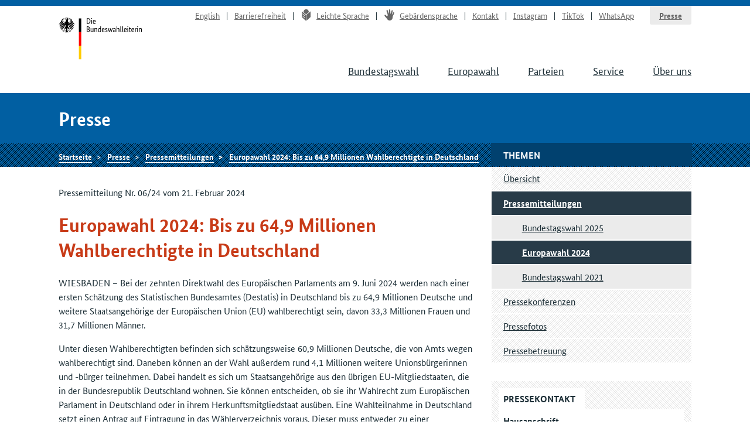

--- FILE ---
content_type: text/html
request_url: https://bundeswahlleiterin.de/info/presse/mitteilungen/europawahl-2024/06_24_wahlberechtigte.html
body_size: 5465
content:
<!doctype html><html lang="de" class="no-jquery"><head>

        <meta charset="utf-8">
        <meta name="viewport" content="width=device-width, initial-scale=1">

        <meta http-equiv="X-UA-Compatible" content="IE=Edge">

        <title>Europawahl 2024: Bis zu 64,9 Millionen Wahlberechtigte in Deutschland - Die Bundeswahlleiterin</title>

        <meta name="author" content="Die Bundeswahlleiterin">





            <link rel="stylesheet" href="../../../../.resources/bundeswahlleiter-theme/resources/css/style~2025-02-11-14-44-22-000~cache.css" media="all">

        <link rel="shortcut icon" href="../../../../.resources/bundeswahlleiter-theme/resources/img/favicon.ico">



                <script src="../../../../.resources/bundeswahlleiter-theme/resources/js/lib/jquery.min~2025-02-11-14-44-22-000~cache.js"></script>

    </head>

    <body id="top">





<header id="header" class="page-header" role="banner">
    <div class="page-header__content">
        <div class="container">
                <a class="jumplink" href="#main" title="Zum Inhalt springen">Zum Inhalt springen</a>

            <div class="page-header__logo">
                <a href="../../../../bundeswahlleiter.html" title="Die Bundeswahlleiterin">Startseite</a>
            </div>






    <nav class="nav nav-service js-nav-service" role="navigation" aria-label="Service-Navigation">
        <div class="nav__container ">
                <div class="nav__title">
                    <strong>Service-Navigation</strong>
                </div>

        <ul class="nav__list">


                <li class="nav__listitem   ">
                        <a href="../../../../en/info/presse/mitteilungen/europawahl-2024/06_24_wahlberechtigte.html" target="_self" title="English" class="">English</a>

                </li>

                <li class="nav__listitem   ">
                        <a href="../../../barrierefreiheit.html" target="_self" title="Barrierefreiheit" class="">Barrierefreiheit</a>

                </li>

                <li class="nav__listitem   ">
                        <a href="../../../leichte-sprache.html" target="_self" title="Leichte Sprache" class=""><div class="icon icon-lang-leichtesprache"></div>Leichte Sprache</a>

                </li>

                <li class="nav__listitem   ">
                        <a href="../../../gebaerdensprache.html" target="_self" title="Gebärdensprache" class=""><div class="icon icon-lang-gebaerdensprache"></div>Gebärdensprache</a>

                </li>

                <li class="nav__listitem   ">
                        <a href="../../../kontakt.html" target="_self" title="Kontakt" class="">Kontakt</a>

                </li>

                <li class="nav__listitem   ">
                        <a href="https://www.instagram.com/wahlleitung_de" target="_blank" rel="noopener noreferrer" title="Instagram" class=" link-no-icon">Instagram</a>

                </li>

                <li class="nav__listitem   ">
                        <a href="https://www.tiktok.com/@wahlleitung_de" target="_blank" rel="noopener noreferrer" title="TikTok" class=" link-no-icon">TikTok</a>

                </li>

                <li class="nav__listitem   nav__listitem--last">
                        <a href="https://www.whatsapp.com/channel/0029Vb2Ateg0wajrsyNyQr2F" target="_blank" rel="noopener noreferrer" title="WhatsApp" class=" link-no-icon">WhatsApp</a>

                </li>

                <li class="nav__listitem nav__listitem--active nav__listitem--boxed ">
                        <a href="../../../presse.html" target="_self" title="Presse" class="">Presse</a>

                </li>
        </ul>
        </div>
    </nav>








	    <div class="nav-main__menubuttons">
	        <button id="js-nav-main__button-open" class="button">Menü</button>
	        <button id="js-nav-main__button-close" class="button u-hidden">Menü schließen</button>
	    </div>

    <nav id="js-nav-main" class="nav nav-main" role="navigation" aria-label="Haupt-Navigation 1. Ebene">
        <div class="nav__container ">
                <div class="nav__title">
                    <strong>Navigation</strong>
                </div>

        <ul class="nav__list">


                <li class="nav__listitem   ">
                        <a href="../../../../bundestagswahlen/2025.html" target="_self" title="Bundestagswahl" class="">Bundestagswahl</a>

                </li>

                <li class="nav__listitem   ">
                        <a href="../../../../europawahlen/2024.html" target="_self" title="Europawahl" class="">Europawahl</a>

                </li>

                <li class="nav__listitem   ">
                        <a href="../../../../parteien.html" target="_self" title="Parteien" class="">Parteien</a>

                </li>

                <li class="nav__listitem   ">
                        <a href="../../../../service.html" target="_self" title="Service" class="">Service</a>

                </li>

                <li class="nav__listitem   ">
                        <a href="../../../../ueber-uns.html" target="_self" title="Über uns" class="">Über uns</a>

                </li>
        </ul>
        </div>
    </nav>
        </div>
    </div>
</header>

    <section class="section-title">
        <div class="container">
            <strong class="section-title__title">
                Presse
            </strong>
        </div>
    </section>






    <nav class="nav nav-breadcrumb">
        <div class="nav__container container">

        <ul class="nav__list">


                <li class="nav__listitem   nav__listitem--last">
                        <a href="../../../../bundeswahlleiter.html" target="_self" title="Die Bundeswahlleiterin" class="">Startseite</a>

                </li>

                <li class="nav__listitem  nav__listitem--boxed ">
                        <a href="../../../presse.html" target="_self" title="Presse" class="">Presse</a>

                </li>

                <li class="nav__listitem   ">
                        <a href="../../mitteilungen.html" target="_self" title="Pressemitteilungen" class="">Pressemitteilungen</a>

                </li>

                <li class="nav__listitem nav__listitem--active  ">
                        <a href="../europawahl-2024/06_24_wahlberechtigte.html" target="_self" title="Europawahl 2024: Bis zu 64,9 Millionen Wahlberechtigte in Deutschland" class="">Europawahl 2024: Bis zu 64,9 Millionen Wahlberechtigte in Deutschland</a>

                </li>
        </ul>
        </div>
    </nav>






<div class="container">
    <div class="inner-wrapper">
        <main id="main" class="page-content ">




    <p>Pressemitteilung Nr. 06/24 vom 21. Februar 2024</p>

    <h1>Europawahl 2024: Bis zu 64,9 Millionen Wahlberechtigte in Deutschland</h1>

<p>WIESBADEN – Bei der zehnten Direktwahl des Europäischen Parlaments am 9. Juni 2024 werden nach einer ersten Schätzung des Statistischen Bundesamtes (Destatis) in Deutschland bis zu 64,9 Millionen Deutsche und weitere Staatsangehörige der Europäischen Union (EU) wahlberechtigt sein, davon 33,3 Millionen Frauen und 31,7 Millionen Männer.</p>

<p>Unter diesen Wahlberechtigten befinden sich schätzungsweise 60,9 Millionen Deutsche, die von Amts wegen wahlberechtigt sind. Daneben können an der Wahl außerdem rund 4,1 Millionen weitere Unionsbürgerinnen und -bürger teilnehmen. Dabei handelt es sich um Staatsangehörige aus den übrigen EU-Mitgliedstaaten, die in der Bundesrepublik Deutschland wohnen. Sie können entscheiden, ob sie ihr Wahlrecht zum Europäischen Parlament in Deutschland oder in ihrem Herkunftsmitgliedstaat ausüben. Eine Wahlteilnahme in Deutschland setzt einen Antrag auf Eintragung in das Wählerverzeichnis voraus. Dieser muss entweder zu einer Europawahl seit 1999 gestellt worden sein oder noch bis zum 19. Mai 2024 in der wohnhaft gemeldeten Gemeinde gestellt werden. Bei der Wahl zum 9. Europäischen Parlament im Jahr 2019 waren in Deutschland 0,2 Millionen Unionsbürgerinnen und -bürger in ein Wählerverzeichnis eintragen.</p>

<p>Informationen zum Wahlrecht der Unionsbürgerinnen und -bürger sind auf der Internetseite der Bundeswahlleiterin (<a href="../../../../bundeswahlleiter.html">www.bundeswahlleiterin.de</a>) im Bereich Europawahl 2024 → Informationen für Wählende → <a href="../../../../europawahlen/2024/informationen-waehler/unionsbuerger.html">Unionsbürgerinnen und -bürger</a> nachzulesen.</p>

<p>Unter den Wahlberechtigten befinden sich etwa 4,8 Millionen (2019: 3,7 Millionen) potenzielle deutsche Erstwählerinnen und -wähler. Hinzu kommen bis zu 0,3 Millionen (2019: 0,2 Millionen) junge Unionsbürgerinnen und -bürger. Die gegenüber der letzten Europawahl erhöhte Zahl ergibt sich aufgrund der Änderung des Europawahlgesetzes: Zum ersten Mal können bei Europawahlen auch 16- und 17-Jährige teilnehmen.</p>

<table class="tablesaw" data-tablejigsaw-has-fixed-header="" data-tablesaw-mode="stack">
	<caption>Schätzung<sup><abbr title="Fußnote 1: Grundlage ist der Bevölkerungsbestand auf Basis des Zensus 2011.">1</abbr></sup> der Wahlberechtigten in Deutschland bei der Europawahl 2024 nach Altersgruppen und Geschlecht<br>
	<small>Millionen Personen<sup><abbr title="Fußnote 2: Bei der Summierung nach Altersgruppen können sich geringfügige Abweichungen in der Endsumme ergeben, da die Einzelwerte auf- beziehungsweise abgerundet sind.">2</abbr></sup></small></caption>
	<thead>
		<tr>
			<th rowspan="2">Alter von ... bis ... Jahren<sup><abbr title="Fußnote 3: Im Jahr 2024 erreichtes Alter.">3</abbr></sup></th>
			<th colspan="3">Insgesamt</th>
			<th colspan="3">Deutsche</th>
			<th colspan="3">EU-Staatsangehörige<sup><abbr title="Fußnote 4: In Deutschland wohnhafte, grundsätzlich wahlberechtigte Staatsangehörige der übrigen EU-Mitgliedstaaten. Ihre Wahlteilnahme in Deutschland setzt einen Antrag auf Eintragung in ein Wählerverzeichnis voraus.">4</abbr></sup></th>
		</tr>
		<tr>
			<th>zusammen</th>
			<th>Frauen</th>
			<th>Männer</th>
			<th>zusammen</th>
			<th>Frauen</th>
			<th>Männer</th>
			<th>zusammen</th>
			<th>Frauen</th>
			<th>Männer</th>
		</tr>
	</thead>
	<tbody>
		<tr>
			<th>16 - 29</th>
			<td style="text-align:right"><strong>9,5</strong></td>
			<td style="text-align:right">4,7</td>
			<td style="text-align:right">4,9</td>
			<td style="text-align:right"><strong>8,8</strong></td>
			<td style="text-align:right">4,3</td>
			<td style="text-align:right">4,5</td>
			<td style="text-align:right"><strong>0,8</strong></td>
			<td style="text-align:right">0,4</td>
			<td style="text-align:right">0,4</td>
		</tr>
		<tr>
			<th>30 - 49</th>
			<td style="text-align:right"><strong>19,3</strong></td>
			<td style="text-align:right">9,5</td>
			<td style="text-align:right">9,8</td>
			<td style="text-align:right"><strong>17,5</strong></td>
			<td style="text-align:right">8,7</td>
			<td style="text-align:right">8,9</td>
			<td style="text-align:right"><strong>1,8</strong></td>
			<td style="text-align:right">0,8</td>
			<td style="text-align:right">1,0</td>
		</tr>
		<tr>
			<th>50 - 64</th>
			<td style="text-align:right"><strong>17,4</strong></td>
			<td style="text-align:right">8,8</td>
			<td style="text-align:right">8,7</td>
			<td style="text-align:right"><strong>16,5</strong></td>
			<td style="text-align:right">8,3</td>
			<td style="text-align:right">8,2</td>
			<td style="text-align:right"><strong>1,0</strong></td>
			<td style="text-align:right">0,5</td>
			<td style="text-align:right">0,5</td>
		</tr>
		<tr>
			<th>65 und mehr</th>
			<td style="text-align:right"><strong>18,6</strong></td>
			<td style="text-align:right">10,4</td>
			<td style="text-align:right">8,3</td>
			<td style="text-align:right"><strong>18,1</strong></td>
			<td style="text-align:right">10,1</td>
			<td style="text-align:right">8,0</td>
			<td style="text-align:right"><strong>0,5</strong></td>
			<td style="text-align:right">0,3</td>
			<td style="text-align:right">0,3</td>
		</tr>
	</tbody>
	<tbody>
		<tr>
			<th>Insgesamt</th>
			<td style="text-align:right"><strong>64,9</strong></td>
			<td style="text-align:right"><strong>33,3</strong></td>
			<td style="text-align:right"><strong>31,7</strong></td>
			<td style="text-align:right"><strong>60,9</strong></td>
			<td style="text-align:right"><strong>31,4</strong></td>
			<td style="text-align:right"><strong>29,5</strong></td>
			<td style="text-align:right"><strong>4,1</strong></td>
			<td style="text-align:right"><strong>1,9</strong></td>
			<td style="text-align:right"><strong>2,2</strong></td>
		</tr>
		<tr>
			<td colspan="10">darunter:</td>
		</tr>
		<tr>
			<th>Erstwähler/-innen<sup><abbr title="Fußnote 5: Geborene im Zeitraum zwischen 27. Mai 2001 und 9. Juni 2008.">5</abbr></sup></th>
			<td style="text-align:right"><strong>5,1</strong></td>
			<td style="text-align:right">2,5</td>
			<td style="text-align:right">2,6</td>
			<td style="text-align:right"><strong>4,8</strong></td>
			<td style="text-align:right">2,3</td>
			<td style="text-align:right">2,5</td>
			<td style="text-align:right"><strong>0,3</strong></td>
			<td style="text-align:right">0,1</td>
			<td style="text-align:right">0,2</td>
		</tr>
	</tbody>
</table>

<p><small><a id="fussnote1" name="fussnote1"></a>1&nbsp; Grundlage ist der Bevölkerungsbestand auf Basis des Zensus 2011.<br>
<a id="fussnote2" name="fussnote2"></a>2&nbsp; Bei der Summierung nach Altersgruppen können sich geringfügige Abweichungen in der Endsumme ergeben, da die Einzelwerte auf- beziehungsweise abgerundet sind.<br>
<a id="fussnote3" name="fussnote 3"></a>3&nbsp; Im Jahr 2024 erreichtes Alter.<br>
<a id="fussnote4" name="fussnote4"></a>4&nbsp; In Deutschland wohnhafte, grundsätzlich wahlberechtigte Staatsangehörige der übrigen EU-Mitgliedstaaten. Ihre Wahlteilnahme in Deutschland setzt einen Antrag auf Eintragung in ein Wählerverzeichnis voraus.<br>
<a id="fussnote5" name="fussnote5"></a>5&nbsp; Geborene im Zeitraum zwischen 27. Mai 2001 und 9. Juni 2008.</small></p>

<p>Deutschland wird weiterhin mit 96 Abgeordneten im Europäischen Parlament vertreten sein. Nach Abstimmung über einen Vorschlag des Europäischen Rates am 12. September 2023 erhöht sich zur nächsten Wahlperiode die Gesamtzahl der Abgeordneten von derzeit 705 auf 720. Je einen weiteren Sitz erhalten: Belgien, Dänemark, Finnland, Irland, Lettland, Österreich, Polen, Slowakei und Slowenien. Je zwei weitere Sitze erhalten: Frankreich, Niederlande und Spanien. Das Vereinigte Königreich ist am 31. Januar 2020 aus der EU ausgetreten.</p>





    <p><img alt="" src="../../../../dam/jcr/cb7b30bb-59f4-4507-a6d7-fb2d9ac8b18b/ew2024_schaubild_sitzverteilung.2024-02-21-10-23-30.png" style="height:85%; width:100%" title="Dieses Schaubild zeigt wie viele Sitze die Mitgliedstaaten im Europäischen Parlament nach der Europawahl 2024 erhalten."></p>





    <p>&nbsp;</p>

<p>Pressestelle<br>
Telefon: 0611 75-3444<br>
<a href="../../../kontakt.html">www.bundeswahlleiterin.de/kontakt</a></p>

        </main>

        <div class="page-sidebar">





    <nav class="nav nav-sub js-nav-sub  " role="navigation" aria-label="Navigation 2. Ebene">
        <h1 class="nav__title">Themen</h1>


        <ul class="nav__list">


                <li class="nav__listitem  nav__listitem--boxed ">
                        <a href="../../../presse.html" target="_self" title="Übersicht" class="">Übersicht</a>

                </li>

                <li class="nav__listitem nav__listitem--active  ">
                        <a href="../../mitteilungen.html" target="_self" title="Pressemitteilungen" class="">Pressemitteilungen</a>

            <nav class="nav nav-sub-sub js-nav-sub" role="navigation" aria-label="Navigation 3. Ebene">
        <ul class="nav__list">


                <li class="nav__listitem   ">
                        <a href="../bundestagswahl-2025.html" target="_self" title="Pressemitteilungen Bundestagswahl 2025" class="">Bundestagswahl 2025</a>

                </li>

                <li class="nav__listitem nav__listitem--active  ">
                        <a href="../europawahl-2024.html" target="_self" title="Pressemitteilungen Europawahl 2024" class="">Europawahl 2024</a>

                </li>

                <li class="nav__listitem   ">
                        <a href="../bundestagswahl-2021.html" target="_self" title="Pressemitteilungen Bundestagswahl 2021" class="">Bundestagswahl 2021</a>

                </li>
        </ul>
            </nav>
                </li>

                <li class="nav__listitem   ">
                        <a href="../../konferenzen.html" target="_self" title="Pressekonferenzen" class="">Pressekonferenzen</a>

                </li>

                <li class="nav__listitem   ">
                        <a href="../../fotos.html" target="_self" title="Pressefotos" class="">Pressefotos</a>

                </li>

                <li class="nav__listitem   ">
                        <a href="../../betreuung.html" target="_self" title="Pressebetreuung" class="">Pressebetreuung</a>

                </li>
        </ul>
    </nav>





    <aside>










    <article class="card-sidebar ">
            <h2 class="card__title">Pressekontakt</h2>

        <div class="card__content">





        <div class="address">
                <h3 class="address__title">Hausanschrift</h3>

        <ul class="list--notype">
                <li>
                        Die Bundeswahlleiterin<br>Pressestelle<br>Gustav-Stresemann-Ring 11<br>65189 Wiesbaden
                </li>
        </ul>
        </div>





        <div class="address">
                <h3 class="address__title">Postanschrift</h3>

        <ul class="list--notype">
                <li>
                        Die Bundeswahlleiterin<br>Pressestelle<br>65180 Wiesbaden
                </li>
        </ul>
        </div>





        <div class="address">
                <h3 class="address__title">Kontakt</h3>

        <ul class="list--notype">
                <li>
                        Telefon 0611 75-3444
                </li>
                <li>
                        <a href="https://www.bundeswahlleiterin.de/kontakt" title="Kontaktformular">Kontaktformular</a>
                </li>
        </ul>
        </div>
        </div>
    </article>










    <article class="card-sidebar ">
            <h2 class="card__title">Folgen Sie uns</h2>

        <div class="card__content">




    <div style="text-align:center;">
    <style>        
        a[href^=http].icons-hidden:before {
            content: none;
        }    </style>
    
    <a class="icons-hidden" href="https://instagram.com/wahlleitung_de" title="Folgen Sie uns auf Instagram: @wahlleitung_de" target="_blank" rel="noopener noreferrer"><img alt="Instagram-Logo" src="../../../../dam/jcr/43da4908-0055-47fc-854d-f2d4b560a94e/instagram.2025-01-06-21-39-38.png" style="height:48px; width:48px"></a>
    &nbsp; &nbsp; &nbsp; &nbsp;
    <a class="icons-hidden" href="https://www.tiktok.com/@wahlleitung_de" title="Folgen Sie uns auf TikTok: @wahlleitung_de" target="_blank" rel="noopener noreferrer"><img alt="TikTok-Logo" src="../../../../dam/jcr/671758be-ef40-4de9-aa4e-f3826f0973a2/tiktok.2024-12-16-20-09-13.png" style="height:48px; width:48px"></a>
    &nbsp; &nbsp; &nbsp; &nbsp;
    <a class="icons-hidden" href="https://www.whatsapp.com/channel/0029Vb2Ateg0wajrsyNyQr2F" title="Folgen Sie uns auf WhatsApp: Bundeswahlleiterin" target="_blank" rel="noopener noreferrer"><img alt="TikTok-Logo" src="../../../../dam/jcr/38cc55f9-aaa9-4989-8f8d-0ca59f29710c/whatsapp.2025-01-06-21-37-11.png" style="height:48px; width:48px"></a><br>

@wahlleitung_de | Bundeswahlleiterin
</div>

        </div>
    </article>
    </aside>





    <aside>
    </aside>
        </div>
    </div>
</div>











    <aside class="nav nav-meta" role="complementary" aria-label="Funktionsleiste">
        <div class="nav__container container">
                <div class="nav__title">
                    <strong>Meta-Navigation</strong>
                </div>

        <ul class="nav__list">


                <li class="nav__listitem   ">
    <button title="Seite drucken" class="button--as-link js-print">
        <span>Seite drucken</span>
    </button>
                </li>

                <li class="nav__listitem   ">
        <div class="dropdown">
    <button title="Seite teilen" aria-label="Öffnet das Menü zum Teilen in sozialen Medien" class="button--as-link dropdown__toggler js-share">
        <span class="icon icon-share"></span><span>Seite teilen</span>
    </button>

            <div class="dropdown__container">
                <div class="dropdown__header">
                    <span></span>
                    <button class="dropdown__closelink" title="Abbrechen">
                        Abbrechen
                    </button>
                </div>

                <ul class="dropdown__content" role="menu" aria-hidden="true">
                        <li class="link-share link-share--email" role="presentation">
                                <a role="menuitem" href="mailto:?subject=Empfehlung%20aus%20dem%20Internetauftritt%20der%20Bundeswahlleiterin&amp;body=Der%20nachfolgende%20Artikel%20k%C3%B6nnte%20f%C3%BCr%20Sie%20interessant%20sein%3A%20https%3A%2F%2Fwww.bundeswahlleiterin.de%2Finfo%2Fpresse%2Fmitteilungen%2Feuropawahl-2024%2F06_24_wahlberechtigte.html" target="_self" title="E-Mail">E-Mail</a>
                        </li>
                        <li class="link-share link-share--twitter" role="presentation">
                                <a role="menuitem" href="https://www.twitter.com/intent/tweet?url=https%3A%2F%2Fwww.bundeswahlleiterin.de%2Finfo%2Fpresse%2Fmitteilungen%2Feuropawahl-2024%2F06_24_wahlberechtigte.html&amp;text=Europawahl+2024%3A+Bis+zu+64%2C9+Millionen+Wahlberechtigte+in+Deutschland" target="_blank" rel="noopener noreferrer" title="X">X</a>
                        </li>
                        <li class="link-share link-share--facebook" role="presentation">
                                <a role="menuitem" href="https://www.facebook.com/sharer/sharer.php?u=https%3A%2F%2Fwww.bundeswahlleiterin.de%2Finfo%2Fpresse%2Fmitteilungen%2Feuropawahl-2024%2F06_24_wahlberechtigte.html" target="_blank" rel="noopener noreferrer" title="Facebook">Facebook</a>
                        </li>
                        <li class="link-share link-share--whatsapp" role="presentation">
                                <a role="menuitem" href="whatsapp://send?text=https%3A%2F%2Fwww.bundeswahlleiterin.de%2Finfo%2Fpresse%2Fmitteilungen%2Feuropawahl-2024%2F06_24_wahlberechtigte.html" target="_self" title="WhatsApp">WhatsApp</a>
                        </li>
                </ul>
            </div>
        </div>
                </li>

                <li class="nav__listitem   ">
                        <a href="#top" target="_self" title="Nach oben" class="">Nach oben</a>

                </li>
        </ul>
        </div>
    </aside>


<footer id="footer" class="page-footer" role="contentinfo">
    <div class="container">







    <nav class="nav nav-main" role="navigation" aria-label="Haupt-Navigation 1. Ebene">
        <div class="nav__container ">
                <div class="nav__title">
                    <strong>Navigation</strong>
                </div>

        <ul class="nav__list">


                <li class="nav__listitem   ">
                        <a href="../../../../bundestagswahlen/2025.html" target="_self" title="Bundestagswahl" class="">Bundestagswahl</a>

                </li>

                <li class="nav__listitem   ">
                        <a href="../../../../europawahlen/2024.html" target="_self" title="Europawahl" class="">Europawahl</a>

                </li>

                <li class="nav__listitem   ">
                        <a href="../../../../parteien.html" target="_self" title="Parteien" class="">Parteien</a>

                </li>

                <li class="nav__listitem   ">
                        <a href="../../../../service.html" target="_self" title="Service" class="">Service</a>

                </li>

                <li class="nav__listitem   ">
                        <a href="../../../../ueber-uns.html" target="_self" title="Über uns" class="">Über uns</a>

                </li>
        </ul>
        </div>
    </nav>

        <div class="inner-wrapper">
            <div class="footer-addresses u-screen-only">
                <div class="inner-wrapper">






        <div class="address">
                <h3 class="address__title">Kontakt | Barriere melden</h3>

        <ul class="list--notype">
                <li>
                        <a href="https://www.bundeswahlleiterin.de/kontakt" title="Kontaktformular">Kontaktformular</a>
                </li>
        </ul>
        </div>





        <div class="address">
                <h3 class="address__title">Postanschrift</h3>

        <ul class="list--notype">
                <li>
                        Die Bundeswahlleiterin<br>Statistisches Bundesamt<br>65180 Wiesbaden
                </li>
        </ul>
        </div>
                </div>
            </div>





<div class="footer-addresses u-print-only">

    <div class="inner-wrapper">





        <div class="address">
                <h3 class="address__title">Kontakt Pressestelle</h3>

        <ul class="list--notype">
                <li>
                        Telefon 0611 75-3444
                </li>
                <li>
                        <a href="https://www.bundeswahlleiterin.de/kontakt" title="Kontaktformular">Kontaktformular</a>
                </li>
        </ul>
        </div>





        <div class="address">
                <h3 class="address__title">Servicezeiten</h3>

        <ul class="list--notype">
                <li>
                        Mo-Do 08:00-17:00 Uhr<br>Fr 08:00-15:00 Uhr
                </li>
        </ul>
        </div>





        <div class="address">
                <h3 class="address__title">Postanschrift</h3>

        <ul class="list--notype">
                <li>
                        Die Bundeswahlleiterin<br>Pressestelle<br>65180 Wiesbaden
                </li>
        </ul>
        </div>
    </div>
</div>


                <ul class="footer-links">
                        <li class="footer-links__item"><a href="../../../datenschutz.html" title="Datenschutz">Datenschutz</a></li>
                        <li class="footer-links__item"><a href="../../../impressum.html" title="Impressum">Impressum</a></li>
                </ul>
        </div>
    </div>

    <div class="container">





    <p>©&nbsp;2026 Die Bundeswahlleiterin</p>

    </div>
</footer>


                <script src="../../../../.resources/bundeswahlleiter-theme/resources/js/script.min~2025-02-11-14-44-22-000~cache.js"></script>
    

</body></html>